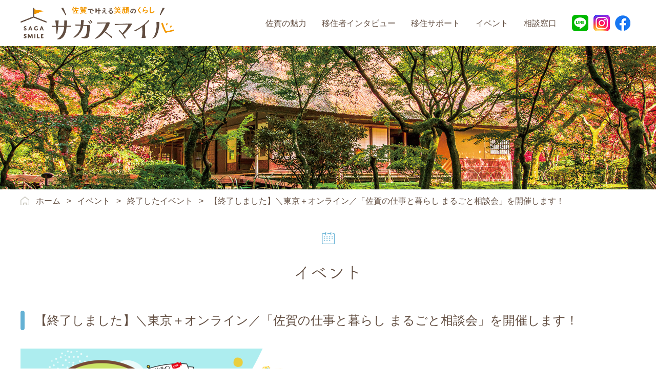

--- FILE ---
content_type: text/html; charset=UTF-8
request_url: https://www.sagasmile.com/event/archives/135
body_size: 4371
content:
<!DOCTYPE html>
<html>
<head>
<!-- Google Tag Manager -->
<script>(function(w,d,s,l,i){w[l]=w[l]||[];w[l].push({'gtm.start':
new Date().getTime(),event:'gtm.js'});var f=d.getElementsByTagName(s)[0],
j=d.createElement(s),dl=l!='dataLayer'?'&l='+l:'';j.async=true;j.src=
'https://www.googletagmanager.com/gtm.js?id='+i+dl;f.parentNode.insertBefore(j,f);
})(window,document,'script','dataLayer','GTM-PGFF3X4');</script>
<!-- End Google Tag Manager -->
<meta http-equiv="Content-Type" content="text/html; charset=utf-8" /><meta name="viewport" content="width=device-width,initial-scale=1.0,minimum-scale=1.0">
<title>【終了しました】＼東京＋オンライン／「佐賀の仕事と暮らし まるごと相談会」を開催します！｜終了したイベント｜イベント｜サガスマイル：佐賀県移住情報ポータルサイト</title>
<meta name="description" content="「サガスマイル」は、佐賀県へのUJIターン就職・移住をお考えの方に、移住までの流れや、佐賀の情報、実際に移住した方の声などを発信するポータルサイトです。"/>
<meta name="keywords" content="サガスマイル,佐賀県,移住,定住,Uターン,Iターン,Jターン,SAGA SMILE,田舎,暮らし,くらし"/>
<meta property="og:title" content="【終了しました】＼東京＋オンライン／「佐賀の仕事と暮らし まるごと相談会」を開催します！｜イベント｜サガスマイル：佐賀県移住情報ポータルサイト">
<meta property="og:type" content="article">
<meta property="og:url" content="https://www.sagasmile.com/event/archives/135">
<meta property="og:image" content="https://www.sagasmile.com/files/blog/3/blog_posts/2023/01/00000135_eye_catch__thumb.png?2084159376"><link href="/favicon.ico" type="image/x-icon" rel="icon"/><link href="/favicon.ico" type="image/x-icon" rel="shortcut icon"/>
<link rel="apple-touch-icon" href="https://www.sagasmile.com/apple-touch-icon.png">
<script src="/js/jquery.min.js"></script>
<script src="/js/common.js"></script>

<meta name="generator" content="basercms"/><link href="https://www.sagasmile.com/event/archives/135" rel="canonical"/><link rel="stylesheet" href="/css/style.css">
<link rel="stylesheet" href="/css/event.css?20211216">
<script>
(function(d) {
var config = {
kitId: 'zlq3zec',
scriptTimeout: 3000,
async: true
},
h=d.documentElement,t=setTimeout(function(){h.className=h.className.replace(/\bwf-loading\b/g,"")+" wf-inactive";},config.scriptTimeout),tk=d.createElement("script"),f=false,s=d.getElementsByTagName("script")[0],a;h.className+=" wf-loading";tk.src='https://use.typekit.net/'+config.kitId+'.js';tk.async=true;tk.onload=tk.onreadystatechange=function(){a=this.readyState;if(f||a&&a!="complete"&&a!="loaded")return;f=true;clearTimeout(t);try{Typekit.load(config)}catch(e){}};s.parentNode.insertBefore(tk,s)
})(document);
</script>
</head>
<body id="top">

<!-- Google Tag Manager (noscript) -->
<noscript><iframe src="https://www.googletagmanager.com/ns.html?id=GTM-PGFF3X4"
height="0" width="0" style="display:none;visibility:hidden"></iframe></noscript>
<!-- End Google Tag Manager (noscript) -->
<header id="globalHeader">
  <div class="inner">
    <a href="/"><img alt="佐賀で叶える笑顔のくらし「サガスマイル」" src="/img/common/headerLogo.png" class="logo"></a>
    <div class="wrapper">
      <nav id="globalNavi">
        <ul>
          <li>
            <a href="/charm/">佐賀の魅力</a>
            <span class="submenu"></span>
            <ul>
              <li><a href="/charm/about_saga">佐賀ってどんなところ？</a></li>
              <li><a href="/charm/area/">佐賀県エリア紹介</a></li>
                            <li><a href="/charm/get_to_know/">佐賀を知る</a></li>
            </ul>
          </li>
          <li><a href="/interviews/">移住者インタビュー</a></li>
          <li>
            <a href="/support/">移住サポート</a>
            <span class="submenu"></span>
            <ul>
              <li><a href="/support/step">移住までのステップ</a></li>
                                          <li><a href="/support/card/">SAGA SMILEカード</a></li>
              <li><a href="/support/rentacar">レンタカー助成</a></li>
              <li><a href="/support/trial_telework">お試し移住補助金</a></li>
              <li><a href="/support/support_system">各市町の移住支援制度</a></li>
              <li><a href="/support/unoccupied_house_bank">空き家バンク</a></li>
              <li><a href="/support/trial_house">お試し住宅</a></li>
              <li><a href="/support/money">移住支援金</a></li>
            </ul>
          </li>
          <li>
            <a href="/event_index/">イベント</a>
            <span class="submenu"></span>
            <ul>
              <li><a href="/event/">イベント情報</a></li>
              <li><a href="/event_report/">イベント体験レポート</a></li>
            </ul>
          </li>
          <li>
            <a href="/consultation_counter/">相談窓口</a>
            <span class="submenu"></span>
            <ul>
              <li><a href="/consultation_counter/support_desk">サポートデスクの紹介</a></li>
              <li><a href="/consultation_counter/mailmagazine">メルマガ登録</a></li>
              <li><a href="/consultation_counter/character">移住子ちゃん紹介</a></li>
              <li><a href="/consultation_counter/online/">オンライン移住相談</a></li>
            </ul>
          </li>
<li class="sns"><a href="https://line.me/R/ti/p/%40608jfowd" target="_blank"><img alt="LINE" src="/img/common/snsLine.png"></a></li>
<li class="sns"><a href="https://www.instagram.com/saga_iju_support/" target="_blank"><img alt="LINE" src="/img/common/snsInstagram.png"></a></li>
<li class="sns"><a href="https://www.facebook.com/sagakuraswitch/" target="_blank"><img alt="Facebook" src="/img/common/snsFacebook.png"></a></li>
        </ul>
      </nav>
    </div>
  </div>
</header>
<div id="main"></div>
<div id="path">
<div class="inner">
<ul itemscope itemtype="http://schema.org/BreadcrumbList">
<li itemprop="itemListElement" itemscope itemtype="http://schema.org/ListItem"><a href="/" itemprop="item"><span itemprop="name">ホーム</span></a><span class="separator">&nbsp;&gt;&nbsp;</span><meta itemprop="position" content="1" /></li>
<li itemprop="itemListElement" itemscope itemtype="http://schema.org/ListItem"><a href="/event/" itemprop="item"><span itemprop="name">イベント</span></a><span class="separator">&nbsp;&gt;&nbsp;</span><meta itemprop="position" content="2" /></li>
<li itemprop="itemListElement" itemscope itemtype="http://schema.org/ListItem"><a href="/event/archives/category/past" itemprop="item"><span itemprop="name">終了したイベント</span></a><span class="separator">&nbsp;&gt;&nbsp;</span><meta itemprop="position" content="3" /></li>
<li itemprop="itemListElement" itemscope itemtype="http://schema.org/ListItem"><span itemprop="name">【終了しました】＼東京＋オンライン／「佐賀の仕事と暮らし まるごと相談会」を開催します！</span><meta itemprop="position" content="4" /></li>			</ul>
</div>
</div>
<main>
<div id="title">
<h1>イベント</h1>
</div>

<section id="event">
<h2>【終了しました】＼東京＋オンライン／「佐賀の仕事と暮らし まるごと相談会」を開催します！</h2>
<article>
<div id="post-detail"><p><a href="/files/uploads/keyimg__large.png" rel="colorbox" title="keyimg.png"><img align="" alt="keyimg.png" src="/files/uploads/keyimg__midium.png" /></a></p>

<p>佐賀のお役立ち情報が盛りだくさん！<br />
「佐賀の仕事と暮らし まるごと相談会」を東京リアル＋オンラインで開催します。<br />
佐賀県内企業約30社と佐賀県の7市町が出展、移住したセンパイなどの話も聞ける座談会など情報盛りだくさん！<br />
仕事や移住など佐賀で「働く」・「暮らす」ことについて気になることは何でもご相談ください！<br />
<br />
会場にお越しの方は先着で「佐賀の名産品」をプレゼント！抽選で佐賀牛のプレゼントもご用意しています。<br />
会場でお待ちしております(^^)/<br />
<br />
※詳細はHPをご覧ください。随時情報更新します。</p>

<h3>日時</h3>

<p>令和5年（2023年）2月18日（土曜日）　11時00分～16時00分</p>

<h3>場所</h3>

<p>東京交通会館12階ダイヤモンドホール（東京都千代田区有楽町2-10-1）</p>

<h3>参加対象者</h3>

<p>UJIターンをお考えの学生・社会人の方</p>

<h3>開催内容</h3>

<ul>
<li>仕事と移住の相談ブース</li>
<li>お仕事相談ブース</li>
<li>市町相談ブース</li>
<li>佐賀で働く先輩座談会（リアル・オンライン ）会場</li>
<li>企業オンラインブース（オンライン）</li>
<li>情報収集ブース</li>
</ul>

<h3>詳細</h3>

<p><a href="http://public.lec-jp.com/saga-UJI" rel="noopener noreferrer" target="_blank">http://public.lec-jp.com/saga-UJI</a></p>

<h3>お問い合わせ</h3>

<p>令和4年度「UJIターン人材確保緊急支援事業」運営事務局<br />
（株式会社 東京リーガルマインド　担当：有吉・飯盛(いさかい)・中村）</p>

<p>TEL：092-715-4383<br />
E-mail：<a href="mailto:saga-uji@lec.co.jp">saga-uji@lec.co.jp</a></p>

<p>&nbsp;</p>
</div>				<div id="formButton">
</div>
<style>
div#formButton { text-align: center; }
div#formButton a { padding: 5px 20px; background: #64b1d4; color: #fff; display: inline-block; }
</style>
<div class="meta">
<a href="/event/archives/category/past">終了したイベント</a>			2023年02月16日(日)			</span>
</div>
</article>
</section>
<div id="contentsNavi">
<a href="/event/archives/138" class="prev-link">≪ 【終了しました】20‐30代移住者女子会を開催します♥</a>	<a href="/event/archives/132" class="next-link">【終了しました】＼大阪初開催／「九州・山口合同移住相談会」が開催されます！ ≫</a></div>

</main>
<footer id="globalFooter">
<div class="inner">
<div class="menu">
<ul>
<li><a href="/about_sagasmile">このサイトについて</a></li>
<li><a href="/link">リンク集</a></li>
<li><a href="/sitemap">サイトマップ</a></li>
<li><a href="/contact/">お問い合わせ</a></li>
<li><a href="/sitepolicy">サイトポリシー</a></li>
<li><a href="/privacypolicy">佐賀県個人情報保護方針</a></li>
</ul>
</div>
<a href="/"><img alt="佐賀で叶える笑顔のくらし「サガスマイル」" src="/img/common/footerLogo.png" class="logo"></a>
<p>Copyright &copy; Saga Prefecture. All Rights Reserved.</p>
</div>
</footer>
<a href="javascript:void(0);" id="sp">
<span></span>
<span></span>
<span></span>
</a>
<a href="#top" id="pagetop"><img alt="このページの上部へ" src="/img/common/pagetop.png"></a>


</body>
</html>


--- FILE ---
content_type: text/css
request_url: https://www.sagasmile.com/css/style.css
body_size: 3931
content:
@charset "UTF-8";
@font-face { font-family: YuGothicM; src: local(Yu Gothic Medium); }

* { margin: 0; padding: 0; }
html { font-size: 10px; }
body { background: #f8f7e9___; color: #614d40; font-family: YuGothic, YuGothicM, メイリオ, Meiryo, 'ＭＳ ゴシック', 'Hiragino Kaku Gothic ProN', 'ヒラギノ角ゴ ProN W3', sans-serif; font-size: 1.6rem; line-height: 1.6; -webkit-text-size-adjust: 100%;word-wrap: break-word; }
img { border: 0; vertical-align: top; -ms-interpolation-mode: bicubic; }
a { outline: none; transition: all 0.3s ease; }
a:link { color: #; text-decoration: none; }
a:visited { color: #; text-decoration: none; }
a:hover { color: #; text-decoration: underline; }
a:hover img { opacity: 0.8; transition: all 0.3s ease; }
button { background: transparent; border: none; appearance: none; cursor: pointer; outline: none; }
.clearfix::after { content: ''; display: block; clear: both; }

@media screen and (max-width: 767px) {
}

/* --------------------------------------------------
	グローバルヘッダ
-------------------------------------------------- */

header#globalHeader { background: #fff; }
header#globalHeader div.inner { margin: 0 auto; width: 1200px; height: 90px; display: flex; align-items: center; justify-content: space-between; }
header#globalHeader img.logo { width: 300px; }
nav#globalNavi {}
nav#globalNavi ul { list-style: none; display: flex; align-items: center; justify-content: space-between; }
nav#globalNavi li { margin-right: 30px; height: 90px; position: relative; }
nav#globalNavi a { height: 90px; color: #614d40; display: flex; align-items: center; justify-content: center; position: relative; }
nav#globalNavi a:hover { text-decoration: none; }
nav#globalNavi a:hover::after { content: ''; width: 100%; height: 3px; background: #64b1d4; display: block; position: absolute; bottom: 0; }
nav#globalNavi a.active::after { content: ''; width: 100%; height: 3px; background: #64b1d4; display: block; position: absolute; bottom: 0; }
nav#globalNavi li span.submenu { display: none; }
nav#globalNavi li ul { padding: 20px 30px 10px; width: 180px; background: rgba(255,255,255,0.8); display: none; position: absolute; left: -30px; top: 90px; }
nav#globalNavi li li { margin: 0 0 10px 0; height: auto; }
nav#globalNavi li li a { height: auto; display: block; }
nav#globalNavi li li a:hover { color: #64b1d4; }
nav#globalNavi li li a:hover::after { display: none; }
nav#globalNavi li.sns{margin-right:10px;}


@media screen and (max-width: 1024px) {
header#globalHeader { padding: 15px 0; }
header#globalHeader div.inner { width: auto; height: auto; display: block; }
header#globalHeader img.logo { margin: 0 auto; width: 200px; display: block; }
header#globalHeader div.wrapper { width: 100%; background: rgba(255,255,255,0.8); position: fixed; top: 0; overflow: auto; z-index: 99; }
nav#globalNavi { display: none; position: absolute; top: 0; width: 100%; background: #fff; }
nav#globalNavi ul { margin: 70px 0 0; display: block; }
nav#globalNavi li { margin-right: 0; height: auto; background: #eee; border-bottom: solid 1px #fff; }
nav#globalNavi li.sns { width: 32%; display: inline-block; }
nav#globalNavi li.sns img { height: 30px; }
nav#globalNavi li.sns{margin-right:0px;}
nav#globalNavi li a { padding: 15px 0; }
nav#globalNavi li span.submenu { width: 30px; height: 30px; display: block; position: absolute; top: 10px; right: 25px; z-index: 100;}
nav#globalNavi li span.submenu::before { content: ""; display: block; width: 15px; height: 2px; position: absolute; top: 50%; left: 50%; transform: translateX(-50%) rotate(90deg); background: #614d40; transition: all .3s ease-in-out; }
nav#globalNavi li span.submenu::after { content: ""; display: block; width: 15px; height: 2px; position: absolute; top: 50%; left: 50%; transform: translateX(-50%); background: #614d40; transition: all .3s ease-in-out; }
nav#globalNavi li span.submenu.open::before { margin-left: -7px; transform: rotate(180deg); }
nav#globalNavi li span.submenu.open::after { opacity: 0; }
nav#globalNavi li ul { margin: 0 auto; width: 100%; position: static; background-color: #fff; box-sizing: border-box; }
nav#globalNavi li li { margin: 0 auto; border-bottom: solid 1px #eee; background-color: #fff; }
nav#globalNavi a { height: auto; }
nav#globalNavi a:hover::after { display: none; }
nav#globalNavi a.active::after { display: none; }

}

div#main { height: 280px; background: url(/img/common/main.jpg) center no-repeat; background-size: cover; }

@media screen and (max-width: 767px) { 
	div#main { height: 140px;  background-size: auto 100% !important;}
}


/* --------------------------------------------------
	パンくず
-------------------------------------------------- */

div#path { padding: 10px 0; background: #fff; }
div#path div.inner { margin: 0 auto; width: 1200px; }
div#path ul { list-style: none; display: flex; }
div#path li {}
div#path li a { color: #614d40; }
div#path li:first-child a { padding-left: 30px; background: url(/img/common/pathHome.png) 0 center no-repeat; display: inline-block; }
div#path li span.separator { margin: 0 0.5em; }

@media screen and (max-width: 1024px) {
div#path { padding: 10px; }
div#path div.inner { width: auto; }
div#path ul { display: block; }
div#path li { display: inline; }
}

@media screen and (max-width: 767px) {
}

/* --------------------------------------------------
	メイン
-------------------------------------------------- */

main { margin: 0 auto; padding: 30px 0 50px; width: 1200px; display: block; }
main::after { content: ''; display: block; clear: both; }
main div#title {}
main div#title h1 { margin: 0 0 1em; padding-top: 60px; background: url(/img/title/other.png) center 0 no-repeat; font-family: fot-tsukuardgothic-std, sans-serif; font-size: 3.4rem; font-weight: 400; text-align: center; }
main h2 { margin: 2em 0 1.5em; padding-left: 28px; font-size: 2.4rem; font-weight: normal; position: relative; }
main h2::before { content: ''; width: 8px; height: 100%; background: #64b1d4; border-radius: 100px; position: absolute; left: 0; }
main h3 { margin: 1.5em 0 1em; color: #64b1d4; font-size: 2rem; }
main h4 { margin: 1.5em 0 1em; font-size: 2rem;}
main h5 {}
main h6 {}
main img { max-width: 100%; height: auto!important;}
main p { margin: 1em 0; }
main ul, main ol { margin: 1em 0 1em 1.5em; }
main table { width: 100%; border-collapse: collapse; }
main th { padding: 12px 24px; background: #e6f6fd; border: solid 1px #a8d0e2; }
main td { padding: 12px 24px; background: #fff; border: solid 1px #a8d0e2; }
main div.error-message { color: #e47026; }
main a.blank { padding-right: 22px; background: url(/img/common/iconBlank.png) right center no-repeat; background-size: auto 15px; }
main div#content { box-shadow: 2px 2px 4px 2px rgba(0, 0, 0, 0.05); }

@media screen and (max-width: 1024px) {
main { padding: 20px 10px 40px; width: auto; }
}

@media screen and (max-width: 767px) {
}

/* --------------------------------------------------
	インデックスページ
-------------------------------------------------- */

main ul#index { margin: 0; list-style: none; display: flex; flex-wrap: wrap; /*justify-content: space-between;*/ gap:23px; }
main ul#index li { margin-bottom: 24px; width: 282px; background: #fff; border-radius: 10px; overflow: hidden; position: relative; z-index: 1; box-shadow: 2px 2px 4px 2px rgba(0, 0, 0, 0.05); }
main ul#index li.hidden { height: 0; box-shadow: none; }
main ul#index a { color: #614d40; display: block; }
main ul#index div.image { width: 282px; height: 150px; overflow: hidden; }
main ul#index img {}
main ul#index div.text { padding: 12px 12px 60px 12px; }
main ul#index strong { margin-bottom: 5px; font-size: 1.8rem; font-weight: normal; display: block; }
main ul#index p { margin: 0; line-height: 1.2; }
main ul#index span { padding: 4px 0; width: 134px; background: #fff; border:  solid 1px #64b1d4; border-radius: 100px; color: #64b1d4; font-size: 1.4rem; text-align: center; display: inline-block; position: absolute; right: 15px; bottom: 15px; transition: all 0.3s ease; }
main ul#index span::before { content: ''; margin-top: -4px; width: 6px; height: 6px; border: solid 1px; border-color: #64b1d4 #64b1d4 transparent transparent; transform: rotate(45deg); display: block; position: absolute; left: 16px; top: 50%; }
main ul#index a:hover { text-decoration: none; }
main ul#index a:hover span { background: #64b1d4; color: #fff; text-decoration: none; }
main ul#index a:hover span::before { border-color: #fff #fff transparent transparent; }

@media screen and (max-width: 1024px) {
	main ul#index li { margin: 0 auto 24px; width: 100%; max-width: 500px; }
	main ul#index div.image { width: 100%; height: auto; }
	main ul#index img { width: 100%; }
}

@media screen and (max-width: 767px) {
}

/* --------------------------------------------------
	汎用
-------------------------------------------------- */

main .center { text-align: center; }
main a.button { padding: 4px 0; width: 134px; background: #fff; border:  solid 1px #64b1d4; border-radius: 100px; color: #64b1d4; font-size: 1.4rem; text-align: center; display: inline-block; position: relative; }
main a.button::before { content: ''; margin-top: -4px; width: 6px; height: 6px; border: solid 1px; border-color: #64b1d4 #64b1d4 transparent transparent; transform: rotate(45deg); display: block; position: absolute; left: 16px; top: 50%; }
main a.button:hover { background: #64b1d4; color: #fff; text-decoration: none; }
main a.button:hover::before { border-color: #fff #fff transparent transparent; }
main form table { margin-bottom: 30px; }
main form th { width: 30%; text-align: left; }
main form th span.required { margin-left: 0.5em; padding: 0 5px; background: #e47026; color: #fff; font-size: 1.4rem; font-weight: normal; display: inline-block; }
main form td { width: 70%; }
main form td input { padding: 0.4em 0.5em; border: solid 1px #ccc; font-size: 100%; box-sizing: border-box; }
main form textarea { padding: 0.4em 0.5em; width: 100%; height: 10em; border: solid 1px #ccc; font-size: 100%; display: block; box-sizing: border-box; }
main form tr#RowMessageConsultation span#FieldMessageConsultation { margin-right: 10px; padding-right: 30px; display: inline-block; background: url(/img/form/calendar_31st_hoso.png) right center no-repeat; }
main form tr#RowMessageConsultation2 span#FieldMessageConsultation2 { margin-right: 10px; padding-right: 30px; display: inline-block; background: url(/img/form/calendar_31st_hoso.png) right center no-repeat; }
main div.bs-mail-form-auth-captcha { margin-bottom: 30px; text-align: center; }
main div.bs-mail-form-auth-captcha img.auth-captcha-image { margin: 0 auto; display: block; }
main div.bs-mail-form-auth-captcha input { margin: 10px 0; padding: 0.4em 0.5em; border: solid 1px #ccc; font-size: 100%; box-sizing: border-box; }
main div.bs-mail-form-submit { text-align: center; }
main div.bs-mail-form-submit input#BtnMessageConfirm { margin-right: 10px; padding: 10px 18px; border: solid 1px #64b1d4; border-radius: 100px; font-size: 1.6rem; background-color: #fff; color: #64b1d4; }
main div.bs-mail-form-submit input#BtnMessageConfirm:hover { background-color: #64b1d4; color: #fff;}

/*
main div.bs-mail-form-submit input { margin-right: 10px; padding: 10px 18px; border: solid 1px #64b1d4; border-radius: 100px; background-color: #fff; font-size: 1.6rem; color: #64b1d4; }
main div.bs-mail-form-submit input:hover { background: #64b1d4; color: #fff; }
*/

@media screen and (max-width: 1024px) {
}

@media screen and (max-width: 767px) {
main form th { width: 100% !important; display: block; box-sizing: border-box; text-align: center; }
main form td { width: 100% !important; display: block; box-sizing: border-box; border-top: none; }
main form input[type="text"], main form input[type="email"] { width: 100% !important;  margin-bottom: 4px;}
main form tr#RowMessageBirthY input#MailMessageBirthY { width: auto !important; }
main form td select { width: 80px; height: 30px; margin-bottom: 4px; }
main form tr#RowMessageConsultation span#FieldMessageConsultation { display: block; background-position-y: top; }
main form tr#RowMessageConsultation span.bs-mail-after-attachment { display: inline-block; }
main form tr#RowMessageConsultation2 span#FieldMessageConsultation2 { display: block; background-position-y: top; }
main form tr#RowMessageConsultation2 span.bs-mail-after-attachment { display: inline-block; }
}

/* --------------------------------------------------
	グローバルフッタ
-------------------------------------------------- */

footer#globalFooter { padding: 50px 0; background: #64b1d4; }
footer#globalFooter div.inner { margin: 0 auto; width: 1200px; color: #fff; text-align: center; }
footer#globalFooter div.menu { display: flex; justify-content: center; }
footer#globalFooter ul { margin-bottom: 60px; list-style: none; display: flex; }
footer#globalFooter li { padding: 0 24px; border-right: solid 1px #a6e3ff; }
footer#globalFooter li:last-child { border-right: none; }
footer#globalFooter li a { color: #fff; font-size: 1.5rem; }
footer#globalFooter li a.blank { padding-right: 22px; background: url(/img/common/iconBlankW.png) right center no-repeat; background-size: auto 15px; }
footer#globalFooter img.logo { margin: 0 auto 20px; width: 268px; display: block; }
footer#globalFooter p { font-size: 1.2rem; }

@media screen and (max-width: 1024px) {
footer#globalFooter { padding: 0 0 30px; }
footer#globalFooter div.inner { width: auto; }
footer#globalFooter div.menu { display: block; }
footer#globalFooter ul { margin-bottom: 30px; flex-wrap: wrap; }
footer#globalFooter li { padding: 0; width: 50%; border-right: none; border-bottom: solid 1px #fff; text-align: center; }
footer#globalFooter li a { padding: 12px 0; display: block; }
footer#globalFooter li:nth-child(odd) a { border-right: solid 1px #fff; }
footer#globalFooter img.logo { width: 200px; }
}

@media screen and (max-width: 767px) {
}


/* --------------------------------------------------
	スマートフォンメニュー
-------------------------------------------------- */

a#sp { display: none; }

@media screen and (max-width: 1024px) {
	a#sp { display: block; width: 50px; height: 44px; position: absolute; top: 15px; left: 5px; z-index: 1000; }
	a#sp span { display:block; width: 24px; height: 2px; background: #614d40; position: absolute; left: 13px; border-radius: 1px; }
	a#sp span:nth-child(1) { top:10px; }
	a#sp span:nth-child(2) { top:17px; }
	a#sp span:nth-child(3) { top:24px; }
	a#sp span:nth-child(3)::after { content:"MENU"; position: absolute; bottom:-20px; left: 50%; transform: translateX(-50%); font-size: 1.0rem; color: #614d40; }
	
	a#sp.active { position: fixed; }
	a#sp.active span:nth-child(1) { transform: translateY(7px) rotate(-45deg) }
	a#sp.active span:nth-child(2) { display: none; }
	a#sp.active span:nth-child(3) { transform: translateY(-7px) rotate(45deg) }
	a#sp.active span:nth-child(3)::after { content:"CLOSE"; transform: rotate(-45deg); }
}

@media screen and (max-width: 767px) {
}

/* --------------------------------------------------
	ページトップ
-------------------------------------------------- */

a#pagetop { width: 60px; height: 60px; display: none; position: fixed; right: 30px; bottom: 30px; z-index: 555; transition: none; }

@media screen and (max-width: 1024px) {
}

@media screen and (max-width: 767px) {
}

/* --------------------------------------------------
	印刷用
-------------------------------------------------- */

@media print {
	body { margin-top: 0 !important; }
	div#ToolBar { display: none; }
}


/*2025.3.28追加*/
#FieldMessageArea {
  display: flex;
  flex-wrap: wrap;
}
#FieldMessageArea div.checkbox{margin-right:20px;}



--- FILE ---
content_type: text/css
request_url: https://www.sagasmile.com/css/event.css?20211216
body_size: 1140
content:
@charset "UTF-8";

div#main { background: url(/img/event/main.jpg) center no-repeat; }
main div#title h1 { background: url(/img/title/event.png) center 0 no-repeat; }
section#event { margin-bottom: 30px; }

@media screen and (max-width: 1024px) {
}

@media screen and (max-width: 767px) {
}

/* --------------------------------------------------
	一覧
-------------------------------------------------- */

section#event ul#list { margin: 0 0 32px; list-style: none; display: flex; flex-wrap: wrap; justify-content: space-between; }
section#event ul#list::before, section#event ul#list::after { content: ''; width: 284px; order: 1; }
section#event ul#list li { margin-bottom: 20px; width: 284px; background: #fff; border-radius: 10px; overflow: hidden; position: relative; z-index: 1; box-shadow: 2px 2px 4px 2px rgba(0, 0, 0, 0.05); }
section#event ul#list li.empty { height: 0 !important; box-shadow: none; }
section#event ul#list li a { color: #614d40; display: block; }
section#event ul#list li div.image { width: 284px; height: 200px; overflow: hidden; }
section#event ul#list li div.image img { transition: all 0.3s; }
section#event ul#list li a:hover { text-decoration: none; }
section#event ul#list li a:hover div.image img { transform: scale(1.2); }
section#event ul#list li div.text { padding: 12px; }
section#event ul#list li span { color: #01b2e8; font-size: 1.4rem; display: block; }
section#event ul#list li p { margin: 0; }
section#event div.past { text-align: right; }
section#event div.past a.button { width: 180px; }
div.bs-pagination { text-align: center; }
div.bs-pagination span.bs-pagination__prev { margin-right: 1em; }
div.bs-pagination span.bs_pagination__next { margin-left: 1em; }
div.bs-pagination span.bs-pagination__number { margin: 0 0.5em; }
div.bs-pagination span.current { color: #64b1d4; }
div.bs-pagination a { color: #614d40; }

@media screen and (max-width: 1024px) {
  section#event ul#list::before, section#event ul#list::after { width: 49%; max-width: 500px; }
	section#event ul#list li { margin: 0 auto 40px; width: 49%; max-width: 500px; }
	section#event ul#list li div.image { width: 100%; }
	section#event ul#list li div.image img { width: 100%; }
}

@media screen and (max-width: 767px) {
  section#event ul#list::before, section#event ul#list::after { width: 284px; }
	section#event ul#list li { width: 284px; }
}

/* --------------------------------------------------
	一覧（20211216- イベント体験レポート）
-------------------------------------------------- */

div#reportTitle h2 { margin: 0 0 1em; padding-top: 60px; padding-left: 0; background: url(/img/title/event.png) center 0 no-repeat; font-family: fot-tsukuardgothic-std, sans-serif; font-size: 3.4rem; font-weight: 400; text-align: center; }
div#reportTitle h2::before { display: none; }
section#report ul#reportList { margin: 0 0 32px; list-style: none; display: flex; flex-wrap: wrap; justify-content: space-between; }
section#report ul#reportList li { margin-bottom: 20px; width: 284px; background: #fff; border-radius: 10px; overflow: hidden; position: relative; z-index: 1; box-shadow: 2px 2px 4px 2px rgba(0, 0, 0, 0.05); }
section#report ul#reportList li.empty { height: 0 !important; box-shadow: none; }
section#report ul#reportList li a { color: #614d40; display: block; }
section#report ul#reportList li div.image { width: 284px; height: 200px; overflow: hidden; }
section#report ul#reportList li div.image img { transition: all 0.3s; }
section#report ul#reportList li a:hover { text-decoration: none; }
section#report ul#reportList li a:hover div.image img { transform: scale(1.2); }
section#report ul#reportList li div.text { padding: 12px; }
section#report ul#reportList li span { color: #01b2e8; font-size: 1.4rem; display: block; }
section#report ul#reportList li p { margin: 0; }

@media screen and (max-width: 1024px) {
	section#report ul#reportList li { margin: 0 auto 40px; width: 49%; max-width: 500px; }
	section#report ul#reportList li div.image { width: 100%; }
	section#report ul#reportList li div.image img { width: 100%; }
}

@media screen and (max-width: 767px) {
	section#report ul#reportList li { width: 284px; }
}


/* --------------------------------------------------
	詳細
-------------------------------------------------- */

section#event div.meta { margin-top: 30px; padding: 8px 24px; background: #e1ecf1; border-radius: 4px; text-align: right; }
section#event div.meta a { color: #614d40; text-decoration: underline; }
section#event div.meta a:hover {}
div#contentsNavi { text-align: center; }
div#contentsNavi a.prev-link { margin-right: 1em; }
div#contentsNavi a.next-link { margin-left: 1em; }

@media screen and (max-width: 1024px) {
}

@media screen and (max-width: 767px) {
}


--- FILE ---
content_type: application/javascript
request_url: https://www.sagasmile.com/js/common.js
body_size: 446
content:
$(window).scroll(function(){
	if ($(this).scrollTop() > 200) {
		$('a#pagetop').fadeIn();
	} else {
		$('a#pagetop').fadeOut();
	}
});
$(function(){
	$('a[href^="#"]').click(function(){
		var Hash = $(this.hash);
		var HashOffset = $(Hash).offset().top;
		$('html,body').animate({
			scrollTop: HashOffset
		}, 1000);
		return false;
	});
	$('a#sp').click(function(){
		if (!$(this).hasClass('active')) {
			$(this).addClass('active');
			$('div.wrapper').css('height',$(window).height());
			$('nav#globalNavi').fadeIn();
		} else {
			$(this).removeClass('active');
			$('div.wrapper').css('height',0);
			$('nav#globalNavi').fadeOut();
		}
	});
	
	// 別ウィンドウアイコン
	$('a[target="_blank"]:not(:has(>img))').addClass('blank');
	
	// サブメニュー (PC)
	$('nav#globalNavi li').hover(
		function(){
			if ($(window).width() > 1024) {
				$('ul',this).stop().slideToggle();
			}
		},
		function(){
			if ($(window).width() > 1024) {
				$('ul',this).stop().slideToggle();
			}
		}
	);
	
	// サブメニュー (SP)
	$('span.submenu').click(
		function(){
			$(this).next().slideToggle();
			$(this).toggleClass('open');
		}
	);
});
